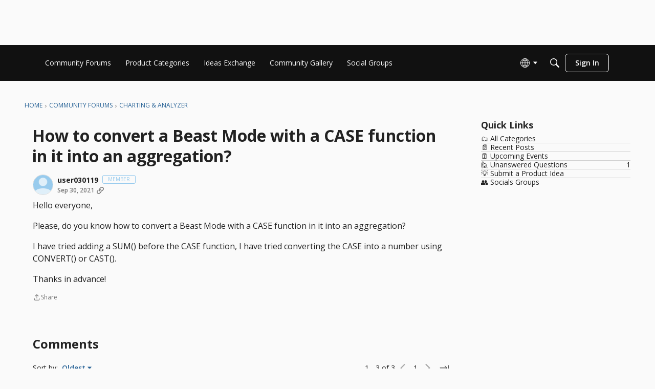

--- FILE ---
content_type: application/x-javascript
request_url: https://community-forums.domo.com/dist/v2/layouts/chunks/AiFAB.CwEp6pRi.min.js
body_size: 17261
content:
import{r as j,j as s,p as en,A as tn,q as Ye,l as se,i as f,k as _n,R as In,a as Dn}from"../vendor/vendor/react-core.BgLhaSja.min.js";import{f7 as wn,f as ge,f8 as Rn,f9 as vn,aH as Nn,aj as T,ak as P,a1 as pt,a_ as Ln,t as w,as as ye,a9 as Ae,aY as nn,I as J,dN as We,aM as ot,aO as Mn,a4 as Ge,fa as On,cY as kn,ad as ze,ae as Pn,W as jn,X as Fn,cm as Bn,i as zt,cw as sn,d3 as mt,a8 as Un,aa as zn,ab as Hn,cd as Wn,bk as Gn,bl as Yn,O as Vn,Q as qn,aq as $n,ar as Xn,ag as Ht,at as Kn,a3 as on,av as Zn,bq as Wt,dw as Qn}from"../entries/layouts.BkZoasaZ.min.js";import{d as Jn}from"./vendor/lodash.CM-NTfHi.min.js";function es(){const n=wn(null),[t,a]=j.useState(0),[o,r]=j.useState(!1),u=j.useRef({width:0,height:0,isAnimating:!1}),h=j.useCallback(m=>{if(n.current){const{offsetWidth:x,offsetHeight:d}=n.current;u.current={width:x,height:d,isAnimating:!0},r(!0),a(y=>y+1)}m()},[]);return j.useLayoutEffect(()=>{var m,x;if(n.current&&o){const d=n.current,y=u.current;if(y.isAnimating){const L={width:getComputedStyle(d).width,height:getComputedStyle(d).height,maxWidth:getComputedStyle(d).maxWidth,minWidth:getComputedStyle(d).minWidth};d.style.width=`${y.width}px`,d.style.height=`${y.height}px`,d.style.overflow="hidden";const S=d.cloneNode(!0);S.style.position="absolute",S.style.visibility="hidden",S.style.pointerEvents="none";for(const[_,V]of Object.entries(L))S.style[_]=V;(m=d.parentElement)==null||m.appendChild(S);const U=S.offsetWidth,G=S.offsetHeight;(x=d.parentElement)==null||x.removeChild(S);const oe=requestAnimationFrame(()=>{d.style.transition="width 300ms ease-in-out, height 300ms ease-in-out",d.style.maxWidth="none",d.style.width=`${U}px`,d.style.height=`${G}px`}),X=()=>{cancelAnimationFrame(oe),d.style.width="",d.style.maxWidth="",d.style.height="",d.style.minWidth="",d.style.overflow="",d.style.transition="",d.removeEventListener("transitionend",X),u.current.isAnimating=!1,r(!1)};return d.addEventListener("transitionend",X),()=>{X()}}}},[t,o]),{runWithTransition:h,measureRef:n}}const{entries:an,setPrototypeOf:Gt,isFrozen:ts,getPrototypeOf:ns,getOwnPropertyDescriptor:ss}=Object;let{freeze:F,seal:W,create:rn}=Object,{apply:dt,construct:ft}=typeof Reflect<"u"&&Reflect;F||(F=function(t){return t});W||(W=function(t){return t});dt||(dt=function(t,a,o){return t.apply(a,o)});ft||(ft=function(t,a){return new t(...a)});const Be=B(Array.prototype.forEach),os=B(Array.prototype.lastIndexOf),Yt=B(Array.prototype.pop),Ie=B(Array.prototype.push),as=B(Array.prototype.splice),He=B(String.prototype.toLowerCase),at=B(String.prototype.toString),Vt=B(String.prototype.match),De=B(String.prototype.replace),is=B(String.prototype.indexOf),rs=B(String.prototype.trim),Y=B(Object.prototype.hasOwnProperty),k=B(RegExp.prototype.test),we=ls(TypeError);function B(n){return function(t){for(var a=arguments.length,o=new Array(a>1?a-1:0),r=1;r<a;r++)o[r-1]=arguments[r];return dt(n,t,o)}}function ls(n){return function(){for(var t=arguments.length,a=new Array(t),o=0;o<t;o++)a[o]=arguments[o];return ft(n,a)}}function p(n,t){let a=arguments.length>2&&arguments[2]!==void 0?arguments[2]:He;Gt&&Gt(n,null);let o=t.length;for(;o--;){let r=t[o];if(typeof r=="string"){const u=a(r);u!==r&&(ts(t)||(t[o]=u),r=u)}n[r]=!0}return n}function cs(n){for(let t=0;t<n.length;t++)Y(n,t)||(n[t]=null);return n}function ne(n){const t=rn(null);for(const[a,o]of an(n))Y(n,a)&&(Array.isArray(o)?t[a]=cs(o):o&&typeof o=="object"&&o.constructor===Object?t[a]=ne(o):t[a]=o);return t}function Re(n,t){for(;n!==null;){const o=ss(n,t);if(o){if(o.get)return B(o.get);if(typeof o.value=="function")return B(o.value)}n=ns(n)}function a(){return null}return a}const qt=F(["a","abbr","acronym","address","area","article","aside","audio","b","bdi","bdo","big","blink","blockquote","body","br","button","canvas","caption","center","cite","code","col","colgroup","content","data","datalist","dd","decorator","del","details","dfn","dialog","dir","div","dl","dt","element","em","fieldset","figcaption","figure","font","footer","form","h1","h2","h3","h4","h5","h6","head","header","hgroup","hr","html","i","img","input","ins","kbd","label","legend","li","main","map","mark","marquee","menu","menuitem","meter","nav","nobr","ol","optgroup","option","output","p","picture","pre","progress","q","rp","rt","ruby","s","samp","section","select","shadow","small","source","spacer","span","strike","strong","style","sub","summary","sup","table","tbody","td","template","textarea","tfoot","th","thead","time","tr","track","tt","u","ul","var","video","wbr"]),it=F(["svg","a","altglyph","altglyphdef","altglyphitem","animatecolor","animatemotion","animatetransform","circle","clippath","defs","desc","ellipse","filter","font","g","glyph","glyphref","hkern","image","line","lineargradient","marker","mask","metadata","mpath","path","pattern","polygon","polyline","radialgradient","rect","stop","style","switch","symbol","text","textpath","title","tref","tspan","view","vkern"]),rt=F(["feBlend","feColorMatrix","feComponentTransfer","feComposite","feConvolveMatrix","feDiffuseLighting","feDisplacementMap","feDistantLight","feDropShadow","feFlood","feFuncA","feFuncB","feFuncG","feFuncR","feGaussianBlur","feImage","feMerge","feMergeNode","feMorphology","feOffset","fePointLight","feSpecularLighting","feSpotLight","feTile","feTurbulence"]),us=F(["animate","color-profile","cursor","discard","font-face","font-face-format","font-face-name","font-face-src","font-face-uri","foreignobject","hatch","hatchpath","mesh","meshgradient","meshpatch","meshrow","missing-glyph","script","set","solidcolor","unknown","use"]),lt=F(["math","menclose","merror","mfenced","mfrac","mglyph","mi","mlabeledtr","mmultiscripts","mn","mo","mover","mpadded","mphantom","mroot","mrow","ms","mspace","msqrt","mstyle","msub","msup","msubsup","mtable","mtd","mtext","mtr","munder","munderover","mprescripts"]),ms=F(["maction","maligngroup","malignmark","mlongdiv","mscarries","mscarry","msgroup","mstack","msline","msrow","semantics","annotation","annotation-xml","mprescripts","none"]),$t=F(["#text"]),Xt=F(["accept","action","align","alt","autocapitalize","autocomplete","autopictureinpicture","autoplay","background","bgcolor","border","capture","cellpadding","cellspacing","checked","cite","class","clear","color","cols","colspan","controls","controlslist","coords","crossorigin","datetime","decoding","default","dir","disabled","disablepictureinpicture","disableremoteplayback","download","draggable","enctype","enterkeyhint","face","for","headers","height","hidden","high","href","hreflang","id","inputmode","integrity","ismap","kind","label","lang","list","loading","loop","low","max","maxlength","media","method","min","minlength","multiple","muted","name","nonce","noshade","novalidate","nowrap","open","optimum","pattern","placeholder","playsinline","popover","popovertarget","popovertargetaction","poster","preload","pubdate","radiogroup","readonly","rel","required","rev","reversed","role","rows","rowspan","spellcheck","scope","selected","shape","size","sizes","span","srclang","start","src","srcset","step","style","summary","tabindex","title","translate","type","usemap","valign","value","width","wrap","xmlns","slot"]),ct=F(["accent-height","accumulate","additive","alignment-baseline","amplitude","ascent","attributename","attributetype","azimuth","basefrequency","baseline-shift","begin","bias","by","class","clip","clippathunits","clip-path","clip-rule","color","color-interpolation","color-interpolation-filters","color-profile","color-rendering","cx","cy","d","dx","dy","diffuseconstant","direction","display","divisor","dur","edgemode","elevation","end","exponent","fill","fill-opacity","fill-rule","filter","filterunits","flood-color","flood-opacity","font-family","font-size","font-size-adjust","font-stretch","font-style","font-variant","font-weight","fx","fy","g1","g2","glyph-name","glyphref","gradientunits","gradienttransform","height","href","id","image-rendering","in","in2","intercept","k","k1","k2","k3","k4","kerning","keypoints","keysplines","keytimes","lang","lengthadjust","letter-spacing","kernelmatrix","kernelunitlength","lighting-color","local","marker-end","marker-mid","marker-start","markerheight","markerunits","markerwidth","maskcontentunits","maskunits","max","mask","media","method","mode","min","name","numoctaves","offset","operator","opacity","order","orient","orientation","origin","overflow","paint-order","path","pathlength","patterncontentunits","patterntransform","patternunits","points","preservealpha","preserveaspectratio","primitiveunits","r","rx","ry","radius","refx","refy","repeatcount","repeatdur","restart","result","rotate","scale","seed","shape-rendering","slope","specularconstant","specularexponent","spreadmethod","startoffset","stddeviation","stitchtiles","stop-color","stop-opacity","stroke-dasharray","stroke-dashoffset","stroke-linecap","stroke-linejoin","stroke-miterlimit","stroke-opacity","stroke","stroke-width","style","surfacescale","systemlanguage","tabindex","tablevalues","targetx","targety","transform","transform-origin","text-anchor","text-decoration","text-rendering","textlength","type","u1","u2","unicode","values","viewbox","visibility","version","vert-adv-y","vert-origin-x","vert-origin-y","width","word-spacing","wrap","writing-mode","xchannelselector","ychannelselector","x","x1","x2","xmlns","y","y1","y2","z","zoomandpan"]),Kt=F(["accent","accentunder","align","bevelled","close","columnsalign","columnlines","columnspan","denomalign","depth","dir","display","displaystyle","encoding","fence","frame","height","href","id","largeop","length","linethickness","lspace","lquote","mathbackground","mathcolor","mathsize","mathvariant","maxsize","minsize","movablelimits","notation","numalign","open","rowalign","rowlines","rowspacing","rowspan","rspace","rquote","scriptlevel","scriptminsize","scriptsizemultiplier","selection","separator","separators","stretchy","subscriptshift","supscriptshift","symmetric","voffset","width","xmlns"]),Ue=F(["xlink:href","xml:id","xlink:title","xml:space","xmlns:xlink"]),ds=W(/\{\{[\w\W]*|[\w\W]*\}\}/gm),fs=W(/<%[\w\W]*|[\w\W]*%>/gm),ps=W(/\$\{[\w\W]*/gm),gs=W(/^data-[\-\w.\u00B7-\uFFFF]+$/),hs=W(/^aria-[\-\w]+$/),ln=W(/^(?:(?:(?:f|ht)tps?|mailto|tel|callto|sms|cid|xmpp):|[^a-z]|[a-z+.\-]+(?:[^a-z+.\-:]|$))/i),ys=W(/^(?:\w+script|data):/i),As=W(/[\u0000-\u0020\u00A0\u1680\u180E\u2000-\u2029\u205F\u3000]/g),cn=W(/^html$/i),Ts=W(/^[a-z][.\w]*(-[.\w]+)+$/i);var Zt=Object.freeze({__proto__:null,ARIA_ATTR:hs,ATTR_WHITESPACE:As,CUSTOM_ELEMENT:Ts,DATA_ATTR:gs,DOCTYPE_NAME:cn,ERB_EXPR:fs,IS_ALLOWED_URI:ln,IS_SCRIPT_OR_DATA:ys,MUSTACHE_EXPR:ds,TMPLIT_EXPR:ps});const ve={element:1,text:3,progressingInstruction:7,comment:8,document:9},xs=function(){return typeof window>"u"?null:window},bs=function(t,a){if(typeof t!="object"||typeof t.createPolicy!="function")return null;let o=null;const r="data-tt-policy-suffix";a&&a.hasAttribute(r)&&(o=a.getAttribute(r));const u="dompurify"+(o?"#"+o:"");try{return t.createPolicy(u,{createHTML(h){return h},createScriptURL(h){return h}})}catch{return console.warn("TrustedTypes policy "+u+" could not be created."),null}},Qt=function(){return{afterSanitizeAttributes:[],afterSanitizeElements:[],afterSanitizeShadowDOM:[],beforeSanitizeAttributes:[],beforeSanitizeElements:[],beforeSanitizeShadowDOM:[],uponSanitizeAttribute:[],uponSanitizeElement:[],uponSanitizeShadowNode:[]}};function un(){let n=arguments.length>0&&arguments[0]!==void 0?arguments[0]:xs();const t=c=>un(c);if(t.version="3.2.4",t.removed=[],!n||!n.document||n.document.nodeType!==ve.document||!n.Element)return t.isSupported=!1,t;let{document:a}=n;const o=a,r=o.currentScript,{DocumentFragment:u,HTMLTemplateElement:h,Node:m,Element:x,NodeFilter:d,NamedNodeMap:y=n.NamedNodeMap||n.MozNamedAttrMap,HTMLFormElement:L,DOMParser:S,trustedTypes:U}=n,G=x.prototype,oe=Re(G,"cloneNode"),X=Re(G,"remove"),_=Re(G,"nextSibling"),V=Re(G,"childNodes"),R=Re(G,"parentNode");if(typeof h=="function"){const c=a.createElement("template");c.content&&c.content.ownerDocument&&(a=c.content.ownerDocument)}let C,ee="";const{implementation:ae,createNodeIterator:g,createDocumentFragment:H,getElementsByTagName:ie}=a,{importNode:re}=o;let E=Qt();t.isSupported=typeof an=="function"&&typeof R=="function"&&ae&&ae.createHTMLDocument!==void 0;const{MUSTACHE_EXPR:xe,ERB_EXPR:be,TMPLIT_EXPR:le,DATA_ATTR:K,ARIA_ATTR:pn,IS_SCRIPT_OR_DATA:gn,ATTR_WHITESPACE:ht,CUSTOM_ELEMENT:hn}=Zt;let{IS_ALLOWED_URI:yt}=Zt,I=null;const At=p({},[...qt,...it,...rt,...lt,...$t]);let v=null;const Tt=p({},[...Xt,...ct,...Kt,...Ue]);let b=Object.seal(rn(null,{tagNameCheck:{writable:!0,configurable:!1,enumerable:!0,value:null},attributeNameCheck:{writable:!0,configurable:!1,enumerable:!0,value:null},allowCustomizedBuiltInElements:{writable:!0,configurable:!1,enumerable:!0,value:!1}})),Ce=null,qe=null,xt=!0,$e=!0,bt=!1,Ct=!0,ce=!1,Xe=!0,te=!1,Ke=!1,Ze=!1,ue=!1,Le=!1,Me=!1,Et=!0,St=!1;const yn="user-content-";let Qe=!0,Ee=!1,me={},de=null;const _t=p({},["annotation-xml","audio","colgroup","desc","foreignobject","head","iframe","math","mi","mn","mo","ms","mtext","noembed","noframes","noscript","plaintext","script","style","svg","template","thead","title","video","xmp"]);let It=null;const Dt=p({},["audio","video","img","source","image","track"]);let Je=null;const wt=p({},["alt","class","for","id","label","name","pattern","placeholder","role","summary","title","value","style","xmlns"]),Oe="http://www.w3.org/1998/Math/MathML",ke="http://www.w3.org/2000/svg",Z="http://www.w3.org/1999/xhtml";let fe=Z,et=!1,tt=null;const An=p({},[Oe,ke,Z],at);let Pe=p({},["mi","mo","mn","ms","mtext"]),je=p({},["annotation-xml"]);const Tn=p({},["title","style","font","a","script"]);let Se=null;const xn=["application/xhtml+xml","text/html"],bn="text/html";let D=null,pe=null;const Cn=a.createElement("form"),Rt=function(e){return e instanceof RegExp||e instanceof Function},nt=function(){let e=arguments.length>0&&arguments[0]!==void 0?arguments[0]:{};if(!(pe&&pe===e)){if((!e||typeof e!="object")&&(e={}),e=ne(e),Se=xn.indexOf(e.PARSER_MEDIA_TYPE)===-1?bn:e.PARSER_MEDIA_TYPE,D=Se==="application/xhtml+xml"?at:He,I=Y(e,"ALLOWED_TAGS")?p({},e.ALLOWED_TAGS,D):At,v=Y(e,"ALLOWED_ATTR")?p({},e.ALLOWED_ATTR,D):Tt,tt=Y(e,"ALLOWED_NAMESPACES")?p({},e.ALLOWED_NAMESPACES,at):An,Je=Y(e,"ADD_URI_SAFE_ATTR")?p(ne(wt),e.ADD_URI_SAFE_ATTR,D):wt,It=Y(e,"ADD_DATA_URI_TAGS")?p(ne(Dt),e.ADD_DATA_URI_TAGS,D):Dt,de=Y(e,"FORBID_CONTENTS")?p({},e.FORBID_CONTENTS,D):_t,Ce=Y(e,"FORBID_TAGS")?p({},e.FORBID_TAGS,D):{},qe=Y(e,"FORBID_ATTR")?p({},e.FORBID_ATTR,D):{},me=Y(e,"USE_PROFILES")?e.USE_PROFILES:!1,xt=e.ALLOW_ARIA_ATTR!==!1,$e=e.ALLOW_DATA_ATTR!==!1,bt=e.ALLOW_UNKNOWN_PROTOCOLS||!1,Ct=e.ALLOW_SELF_CLOSE_IN_ATTR!==!1,ce=e.SAFE_FOR_TEMPLATES||!1,Xe=e.SAFE_FOR_XML!==!1,te=e.WHOLE_DOCUMENT||!1,ue=e.RETURN_DOM||!1,Le=e.RETURN_DOM_FRAGMENT||!1,Me=e.RETURN_TRUSTED_TYPE||!1,Ze=e.FORCE_BODY||!1,Et=e.SANITIZE_DOM!==!1,St=e.SANITIZE_NAMED_PROPS||!1,Qe=e.KEEP_CONTENT!==!1,Ee=e.IN_PLACE||!1,yt=e.ALLOWED_URI_REGEXP||ln,fe=e.NAMESPACE||Z,Pe=e.MATHML_TEXT_INTEGRATION_POINTS||Pe,je=e.HTML_INTEGRATION_POINTS||je,b=e.CUSTOM_ELEMENT_HANDLING||{},e.CUSTOM_ELEMENT_HANDLING&&Rt(e.CUSTOM_ELEMENT_HANDLING.tagNameCheck)&&(b.tagNameCheck=e.CUSTOM_ELEMENT_HANDLING.tagNameCheck),e.CUSTOM_ELEMENT_HANDLING&&Rt(e.CUSTOM_ELEMENT_HANDLING.attributeNameCheck)&&(b.attributeNameCheck=e.CUSTOM_ELEMENT_HANDLING.attributeNameCheck),e.CUSTOM_ELEMENT_HANDLING&&typeof e.CUSTOM_ELEMENT_HANDLING.allowCustomizedBuiltInElements=="boolean"&&(b.allowCustomizedBuiltInElements=e.CUSTOM_ELEMENT_HANDLING.allowCustomizedBuiltInElements),ce&&($e=!1),Le&&(ue=!0),me&&(I=p({},$t),v=[],me.html===!0&&(p(I,qt),p(v,Xt)),me.svg===!0&&(p(I,it),p(v,ct),p(v,Ue)),me.svgFilters===!0&&(p(I,rt),p(v,ct),p(v,Ue)),me.mathMl===!0&&(p(I,lt),p(v,Kt),p(v,Ue))),e.ADD_TAGS&&(I===At&&(I=ne(I)),p(I,e.ADD_TAGS,D)),e.ADD_ATTR&&(v===Tt&&(v=ne(v)),p(v,e.ADD_ATTR,D)),e.ADD_URI_SAFE_ATTR&&p(Je,e.ADD_URI_SAFE_ATTR,D),e.FORBID_CONTENTS&&(de===_t&&(de=ne(de)),p(de,e.FORBID_CONTENTS,D)),Qe&&(I["#text"]=!0),te&&p(I,["html","head","body"]),I.table&&(p(I,["tbody"]),delete Ce.tbody),e.TRUSTED_TYPES_POLICY){if(typeof e.TRUSTED_TYPES_POLICY.createHTML!="function")throw we('TRUSTED_TYPES_POLICY configuration option must provide a "createHTML" hook.');if(typeof e.TRUSTED_TYPES_POLICY.createScriptURL!="function")throw we('TRUSTED_TYPES_POLICY configuration option must provide a "createScriptURL" hook.');C=e.TRUSTED_TYPES_POLICY,ee=C.createHTML("")}else C===void 0&&(C=bs(U,r)),C!==null&&typeof ee=="string"&&(ee=C.createHTML(""));F&&F(e),pe=e}},vt=p({},[...it,...rt,...us]),Nt=p({},[...lt,...ms]),En=function(e){let i=R(e);(!i||!i.tagName)&&(i={namespaceURI:fe,tagName:"template"});const l=He(e.tagName),A=He(i.tagName);return tt[e.namespaceURI]?e.namespaceURI===ke?i.namespaceURI===Z?l==="svg":i.namespaceURI===Oe?l==="svg"&&(A==="annotation-xml"||Pe[A]):!!vt[l]:e.namespaceURI===Oe?i.namespaceURI===Z?l==="math":i.namespaceURI===ke?l==="math"&&je[A]:!!Nt[l]:e.namespaceURI===Z?i.namespaceURI===ke&&!je[A]||i.namespaceURI===Oe&&!Pe[A]?!1:!Nt[l]&&(Tn[l]||!vt[l]):!!(Se==="application/xhtml+xml"&&tt[e.namespaceURI]):!1},q=function(e){Ie(t.removed,{element:e});try{R(e).removeChild(e)}catch{X(e)}},Fe=function(e,i){try{Ie(t.removed,{attribute:i.getAttributeNode(e),from:i})}catch{Ie(t.removed,{attribute:null,from:i})}if(i.removeAttribute(e),e==="is")if(ue||Le)try{q(i)}catch{}else try{i.setAttribute(e,"")}catch{}},Lt=function(e){let i=null,l=null;if(Ze)e="<remove></remove>"+e;else{const N=Vt(e,/^[\r\n\t ]+/);l=N&&N[0]}Se==="application/xhtml+xml"&&fe===Z&&(e='<html xmlns="http://www.w3.org/1999/xhtml"><head></head><body>'+e+"</body></html>");const A=C?C.createHTML(e):e;if(fe===Z)try{i=new S().parseFromString(A,Se)}catch{}if(!i||!i.documentElement){i=ae.createDocument(fe,"template",null);try{i.documentElement.innerHTML=et?ee:A}catch{}}const M=i.body||i.documentElement;return e&&l&&M.insertBefore(a.createTextNode(l),M.childNodes[0]||null),fe===Z?ie.call(i,te?"html":"body")[0]:te?i.documentElement:M},Mt=function(e){return g.call(e.ownerDocument||e,e,d.SHOW_ELEMENT|d.SHOW_COMMENT|d.SHOW_TEXT|d.SHOW_PROCESSING_INSTRUCTION|d.SHOW_CDATA_SECTION,null)},st=function(e){return e instanceof L&&(typeof e.nodeName!="string"||typeof e.textContent!="string"||typeof e.removeChild!="function"||!(e.attributes instanceof y)||typeof e.removeAttribute!="function"||typeof e.setAttribute!="function"||typeof e.namespaceURI!="string"||typeof e.insertBefore!="function"||typeof e.hasChildNodes!="function")},Ot=function(e){return typeof m=="function"&&e instanceof m};function Q(c,e,i){Be(c,l=>{l.call(t,e,i,pe)})}const kt=function(e){let i=null;if(Q(E.beforeSanitizeElements,e,null),st(e))return q(e),!0;const l=D(e.nodeName);if(Q(E.uponSanitizeElement,e,{tagName:l,allowedTags:I}),e.hasChildNodes()&&!Ot(e.firstElementChild)&&k(/<[/\w]/g,e.innerHTML)&&k(/<[/\w]/g,e.textContent)||e.nodeType===ve.progressingInstruction||Xe&&e.nodeType===ve.comment&&k(/<[/\w]/g,e.data))return q(e),!0;if(!I[l]||Ce[l]){if(!Ce[l]&&jt(l)&&(b.tagNameCheck instanceof RegExp&&k(b.tagNameCheck,l)||b.tagNameCheck instanceof Function&&b.tagNameCheck(l)))return!1;if(Qe&&!de[l]){const A=R(e)||e.parentNode,M=V(e)||e.childNodes;if(M&&A){const N=M.length;for(let z=N-1;z>=0;--z){const $=oe(M[z],!0);$.__removalCount=(e.__removalCount||0)+1,A.insertBefore($,_(e))}}}return q(e),!0}return e instanceof x&&!En(e)||(l==="noscript"||l==="noembed"||l==="noframes")&&k(/<\/no(script|embed|frames)/i,e.innerHTML)?(q(e),!0):(ce&&e.nodeType===ve.text&&(i=e.textContent,Be([xe,be,le],A=>{i=De(i,A," ")}),e.textContent!==i&&(Ie(t.removed,{element:e.cloneNode()}),e.textContent=i)),Q(E.afterSanitizeElements,e,null),!1)},Pt=function(e,i,l){if(Et&&(i==="id"||i==="name")&&(l in a||l in Cn))return!1;if(!($e&&!qe[i]&&k(K,i))){if(!(xt&&k(pn,i))){if(!v[i]||qe[i]){if(!(jt(e)&&(b.tagNameCheck instanceof RegExp&&k(b.tagNameCheck,e)||b.tagNameCheck instanceof Function&&b.tagNameCheck(e))&&(b.attributeNameCheck instanceof RegExp&&k(b.attributeNameCheck,i)||b.attributeNameCheck instanceof Function&&b.attributeNameCheck(i))||i==="is"&&b.allowCustomizedBuiltInElements&&(b.tagNameCheck instanceof RegExp&&k(b.tagNameCheck,l)||b.tagNameCheck instanceof Function&&b.tagNameCheck(l))))return!1}else if(!Je[i]){if(!k(yt,De(l,ht,""))){if(!((i==="src"||i==="xlink:href"||i==="href")&&e!=="script"&&is(l,"data:")===0&&It[e])){if(!(bt&&!k(gn,De(l,ht,"")))){if(l)return!1}}}}}}return!0},jt=function(e){return e!=="annotation-xml"&&Vt(e,hn)},Ft=function(e){Q(E.beforeSanitizeAttributes,e,null);const{attributes:i}=e;if(!i||st(e))return;const l={attrName:"",attrValue:"",keepAttr:!0,allowedAttributes:v,forceKeepAttr:void 0};let A=i.length;for(;A--;){const M=i[A],{name:N,namespaceURI:z,value:$}=M,_e=D(N);let O=N==="value"?$:rs($);if(l.attrName=_e,l.attrValue=O,l.keepAttr=!0,l.forceKeepAttr=void 0,Q(E.uponSanitizeAttribute,e,l),O=l.attrValue,St&&(_e==="id"||_e==="name")&&(Fe(N,e),O=yn+O),Xe&&k(/((--!?|])>)|<\/(style|title)/i,O)){Fe(N,e);continue}if(l.forceKeepAttr||(Fe(N,e),!l.keepAttr))continue;if(!Ct&&k(/\/>/i,O)){Fe(N,e);continue}ce&&Be([xe,be,le],Ut=>{O=De(O,Ut," ")});const Bt=D(e.nodeName);if(Pt(Bt,_e,O)){if(C&&typeof U=="object"&&typeof U.getAttributeType=="function"&&!z)switch(U.getAttributeType(Bt,_e)){case"TrustedHTML":{O=C.createHTML(O);break}case"TrustedScriptURL":{O=C.createScriptURL(O);break}}try{z?e.setAttributeNS(z,N,O):e.setAttribute(N,O),st(e)?q(e):Yt(t.removed)}catch{}}}Q(E.afterSanitizeAttributes,e,null)},Sn=function c(e){let i=null;const l=Mt(e);for(Q(E.beforeSanitizeShadowDOM,e,null);i=l.nextNode();)Q(E.uponSanitizeShadowNode,i,null),kt(i),Ft(i),i.content instanceof u&&c(i.content);Q(E.afterSanitizeShadowDOM,e,null)};return t.sanitize=function(c){let e=arguments.length>1&&arguments[1]!==void 0?arguments[1]:{},i=null,l=null,A=null,M=null;if(et=!c,et&&(c="<!-->"),typeof c!="string"&&!Ot(c))if(typeof c.toString=="function"){if(c=c.toString(),typeof c!="string")throw we("dirty is not a string, aborting")}else throw we("toString is not a function");if(!t.isSupported)return c;if(Ke||nt(e),t.removed=[],typeof c=="string"&&(Ee=!1),Ee){if(c.nodeName){const $=D(c.nodeName);if(!I[$]||Ce[$])throw we("root node is forbidden and cannot be sanitized in-place")}}else if(c instanceof m)i=Lt("<!---->"),l=i.ownerDocument.importNode(c,!0),l.nodeType===ve.element&&l.nodeName==="BODY"||l.nodeName==="HTML"?i=l:i.appendChild(l);else{if(!ue&&!ce&&!te&&c.indexOf("<")===-1)return C&&Me?C.createHTML(c):c;if(i=Lt(c),!i)return ue?null:Me?ee:""}i&&Ze&&q(i.firstChild);const N=Mt(Ee?c:i);for(;A=N.nextNode();)kt(A),Ft(A),A.content instanceof u&&Sn(A.content);if(Ee)return c;if(ue){if(Le)for(M=H.call(i.ownerDocument);i.firstChild;)M.appendChild(i.firstChild);else M=i;return(v.shadowroot||v.shadowrootmode)&&(M=re.call(o,M,!0)),M}let z=te?i.outerHTML:i.innerHTML;return te&&I["!doctype"]&&i.ownerDocument&&i.ownerDocument.doctype&&i.ownerDocument.doctype.name&&k(cn,i.ownerDocument.doctype.name)&&(z="<!DOCTYPE "+i.ownerDocument.doctype.name+`>
`+z),ce&&Be([xe,be,le],$=>{z=De(z,$," ")}),C&&Me?C.createHTML(z):z},t.setConfig=function(){let c=arguments.length>0&&arguments[0]!==void 0?arguments[0]:{};nt(c),Ke=!0},t.clearConfig=function(){pe=null,Ke=!1},t.isValidAttribute=function(c,e,i){pe||nt({});const l=D(c),A=D(e);return Pt(l,A,i)},t.addHook=function(c,e){typeof e=="function"&&Ie(E[c],e)},t.removeHook=function(c,e){if(e!==void 0){const i=os(E[c],e);return i===-1?void 0:as(E[c],i,1)[0]}return Yt(E[c])},t.removeHooks=function(c){E[c]=[]},t.removeAllHooks=function(){E=Qt()},t}var Cs=un();const he="/ai-conversations",mn={getConversations:async(n={})=>(await ge.get(he,{params:n})).data,getConversation:async n=>{const{conversationID:t}=n;return(await ge.get(`${he}/${t}`,{params:n})).data},postNewConversation:async n=>(await ge.post(he,n)).data,postConversationReply:async n=>{const{conversationID:t,...a}=n;return(await ge.post(`${he}/${t}/reply`,a)).data},putMessageReaction:async n=>{const{conversationID:t,...a}=n;return(await ge.put(`${he}/${t}/react`,a)).data},postAskCommunity:async n=>{const{conversationID:t,...a}=n;return(await ge.post(`${he}/${t}/ask-community`,a)).data}},dn=j.createContext({api:mn});function Te(){return j.useContext(dn).api}function Es({api:n=mn,children:t}){return s.jsx(dn.Provider,{value:{api:n},children:t})}function Ss(){const{postNewConversation:n}=Te();return Ye({mutationKey:["postNewAiConversation"],mutationFn:async a=>await n(a)}).mutateAsync}function _s(n,t=!0){const{getConversation:a}=Te(),o=tn();return{query:en({queryKey:["getAiConversation",n,n.conversationID],queryFn:async()=>await a(n),keepPreviousData:!0,enabled:t}),invalidate:async function(){await o.invalidateQueries({queryKey:["getAiConversation",n,n.conversationID]})}}}function Is(n,t=!0){const{getConversations:a}=Te();return en({queryKey:["getAiConversations",n],queryFn:async()=>await a(n),keepPreviousData:!1,enabled:t})}function Ds(){const{postConversationReply:n}=Te();return Ye({mutationKey:["postReply"],mutationFn:async a=>await n(a)})}function ws(){const{putMessageReaction:n}=Te();return Ye({mutationKey:["trackKeyword"],mutationFn:async a=>await n(a)}).mutateAsync}function Rs(){const{postAskCommunity:n}=Te();return Ye({mutationKey:["askCommunity"],mutationFn:async a=>await n(a)})}function vs(){const n=Rs();return{handleAskCommunity:async a=>{const o=await n.mutateAsync({conversationID:a});if(o)try{const r=await Rn.post({recordType:vn.DISCUSSION,attributes:{body:o.body,format:o.format,draftType:"discussion",draftMeta:{name:o.name,pinLocation:"none",pinned:!1,categoryID:o.categoryID,postTypeID:o.postType},lastSaved:new Date().toISOString()},parentRecordID:o.categoryID,parentRecordType:"category"});window.location.href=Nn(`/post/editdiscussion/0/${r.draftID}`)}catch(r){throw console.error("DraftsApi.post error",r),r}},isLoading:n.isLoading,isSuccess:n.isSuccess,isError:n.isError,isLoadingOrSuccess:n.isLoading||n.isSuccess}}const Ns=_n`
0%, 100% { transform: scale(1); opacity: 0.4;}
25% { transform: scale(1.5); opacity: 0.8;}
`,Ls=()=>{const n=T(),t=f({display:"flex",alignItems:"center",gap:4},"label:DotLoader-root"),a=f({"--size":"8px",display:"inline-flex"},"label:DotLoader-loader"),o=f({display:"inline-flex",width:"var(--size)",height:"var(--size)",aspectRatio:"1",backgroundColor:P.colorOut(n.mixBgAndFg(.6)),opacity:.4,borderRadius:"50%",marginRight:"calc(var(--size) /2)",animation:`${Ns} 3s linear infinite forwards`,"&:nth-of-type(1)":{animationDelay:"1s"},"&:nth-of-type(2)":{animationDelay:"2s"},"&:nth-of-type(3)":{animationDelay:"3s"}},"label:DotLoader-dot");return{root:t,loader:a,dot:o}};function Jt(n){const{message:t,className:a}=n,o=Ls();return s.jsxs("div",{className:se(o.root,a),children:[s.jsxs("span",{className:o.loader,children:[s.jsx("span",{className:o.dot}),s.jsx("span",{className:o.dot}),s.jsx("span",{className:o.dot})]}),t]})}const Ms=pt(()=>({layout:f({display:"grid",gap:4,alignItems:"center",margin:"8px 0px",position:"relative",gridTemplateColumns:"auto 40px",borderRadius:6,border:We(),background:"white","&:not(:disabled)":{"&:active, &:hover, &:focus, &.focus-visible, &:focus-within":{borderColor:P.colorOut(T().mainColors.primary)}}},"label:ChatInputGeneric-layout"),inputWrapper:f({"& > span:first-of-type":{margin:0}},"label:ChatInputGeneric-inputWrapper"),input:f({borderColor:"transparent","&:not(:disabled)":{"&:active, &:hover, &:focus, &.focus-visible, &:focus-within":{borderColor:"transparent"}}},"label:ChatInputGeneric-input"),submit:f({aspectRatio:"1/1"},"label:ChatInputGeneric-submit")}));function Os(n){const{onSubmit:t,isLoading:a}=n,o=Ms(),[r,u]=In.useState("");function h(m){t(m),u("")}return s.jsxs("div",{className:o.layout,children:[s.jsx(Ln,{className:o.inputWrapper,inputProps:{multiline:!0,disabled:a,value:r,inputRef:n.inputRef,placeholder:n.placeholder??w("Ask me anything..."),onChange:m=>u(m.target.value),onKeyPress:m=>{m.key==="Enter"&&!m.shiftKey&&(m.preventDefault(),m.stopPropagation(),m.nativeEvent.stopImmediatePropagation(),a||h(r))}},multiLineProps:{overflow:"scroll",rows:4,maxRows:100,className:o.input}}),s.jsx(ye,{buttonType:Ae.ICON,className:o.submit,onClick:()=>h(r),disabled:a,name:w("Send"),children:a?s.jsx(nn,{}):s.jsx(J,{icon:"send"})})]})}const Ve=pt(()=>{const n=f({height:"60vh",display:"flex",flexDirection:"column",overflow:"hidden"},"label:AiChatInterface-styles-wrapper"),t=f({display:"flex",flexDirection:"column",borderRadius:"3px",marginBottom:"8px",flex:1,overflowY:"auto",padding:"16px",height:"100%","& *":{overflowAnchor:"none"},"#scrollAnchor":{overflowAnchor:"auto",height:"1px",padding:"1px"}},"label:AiChatInterface-styles-outerContainer"),a=f({background:P.colorOut(T().mainColors.primary.fade(.1))},"label:AiChatInterface-styles-frameBody"),o=f({margin:"10px 0",maxWidth:"85%",minWidth:"40%",padding:"10px",borderRadius:"20px",border:We(),"&.noBorder":{border:"none"}},"label:AiChatInterface-styles-message"),r=f({alignSelf:"flex-start",background:P.colorOut(T().mainColors.bg),color:P.colorOut(T().mainColors.fg),borderBottomLeftRadius:"5px"},"label:AiChatInterface-styles-messageAssistant"),u=f({background:P.colorOut(T().mainColors.primary.fade(.1)),alignSelf:"flex-end",borderBottomRightRadius:"5px"},"label:AiChatInterface-styles-messageHuman"),h=f({display:"flex",alignItems:"center",marginTop:"5px",gap:"5px",fontSize:ot().font.size,fontWeight:ot().font.weight,marginBottom:"10px"},"label:AiChatInterface-styles-messageMeta"),m=f({width:"20px",height:"20px",borderRadius:"50%"},"label:AiChatInterface-styles-aiAssistantPhoto"),x=f({display:"flex",justifyContent:"flex-start",gap:"5px",marginTop:"10px","& button:focus":{border:"1px solid currentColor"},"& button:hover":{border:"1px solid currentColor"}},"label:AiChatInterface-styles-reactionButtonContainer"),d=f({borderRadius:"5px",color:P.colorOut(T().mainColors.secondary),background:P.colorOut(T().getFgForBg(T().mainColors.secondary)),"&:focus":{color:P.colorOut(T().getFgForBg(T().mainColors.secondary)),background:"transparent"},"&:hover":{color:P.colorOut(T().getFgForBg(T().mainColors.secondary)),background:"transparent"}},"label:AiChatInterface-styles-reactionButtonActive"),y=f({maxHeight:"85vh",lineHeight:"1.5","& a[href]":{...Mn.font({...T().fontSizeAndWeightVars("medium"),color:P.colorOut(T().mainColors.fg),lineHeight:ot().font.lineHeight,textDecoration:"underline"}),"&.footerLink":{fontSize:T().fontSizeAndWeightVars("small").size,lineHeight:"1.15",color:"inherit"}},"& a[href]:hover":{textDecoration:"underline"}},"label:AiChatInterface-styles-links"),L=f({display:"flex",justifyContent:"space-between",flexGrow:1},"label:AiChatInterface-styles-headerSubContainer"),S=f({color:"#000000",border:We({color:"#000000"}),marginLeft:"5px"},"label:AiChatInterface-styles-aiNotice"),U=f({color:"inherit",marginLeft:"auto","& span":{color:"inherit",borderColor:"inherit"}},"label:AiChatInterface-styles-aiNoticeMessage"),G=f({"&&&":{width:"650px"}},"label:AiChatInterface-styles-messageBoxDropdownContents"),oe=f({padding:"1em 0",width:"100%",display:"flex",justifyContent:"space-between",gap:"1em"},"label:AiChatInterface-styles-footerContainer"),X=f({flexShrink:1,fontSize:T().fontSizeAndWeightVars("small").size,"& a.footerLink":{fontSize:T().fontSizeAndWeightVars("small").size}},"label:AiChatInterface-styles-footerMessage"),_=f({flexBasis:"40%",flexGrow:1,flexShrink:0},"label:AiChatInterface-styles-askCommunityButton"),V=f({textAlign:"right",margin:"0 16px",color:P.colorOut(T().messageColors.error.fg),fontSize:T().fontSizeAndWeightVars("small").size},"label:AiChatInterface-styles-errorMessage");return{wrapper:n,outerContainer:t,message:o,messageAssistant:r,messageHuman:u,messageMeta:h,frameBody:a,aiAssistantPhoto:m,reactionButtonContainer:x,reactionButtonActive:d,links:y,headerSubContainer:L,aiNotice:S,aiNoticeMessage:U,messageBoxDropdownContents:G,footerContainer:oe,footerMessage:X,askCommunityButton:_,errorMessage:V}}),gt=pt(()=>{const n=f({display:"flex",flexDirection:"column",marginTop:"-2em"},"label:MessageSources-styles-trayContainer"),t=f({alignSelf:"flex-end",background:"#d8d8d8",borderRadius:"5px",padding:"2px 5px",display:"inline-flex",color:P.colorOut(T().elementaryColors.black)},"label:MessageSources-styles-trayButton"),a=f({border:We(),margin:"0.5em",borderRadius:"5px",padding:"1em",maxHeight:"350px",background:"#fbfcff",overflowY:"auto"},"label:MessageSources-styles-trayContentsContainer"),o=f({margin:"2em",counterReset:"sources-counter"},"label:MessageSources-styles-messageSourcesList"),r=f({listStyleType:"none",marginBottom:"1em",display:"flex","&::before":{content:"counter(sources-counter)",counterIncrement:"sources-counter",marginRight:"0.5em",marginLeft:"-1em",backgroundColor:"rgb(238,238,239)",borderRadius:"50%",display:"inline-flex",alignItems:"center",justifyContent:"center",padding:"1em",height:"1em",width:"1em",fontSize:T().fontSizeAndWeightVars("small").size,color:P.colorOut(T().elementaryColors.black)},"&.largeNumber":{"&::before":{width:"24px",height:"24px",padding:"0"}}},"label:MessageSources-styles-messageSourcesListItem"),u=f({display:"inline-flex",alignItems:"center",gap:"0.5em"},"label:MessageSources-styles-recordTypeTag"),h=f({fontSize:T().fontSizeAndWeightVars("small").size,fontWeight:"100",backgroundColor:"rgb(238,238,239)",borderRadius:"5px",padding:"3px"},"label:MessageSources-styles-titleSourcesNumber");return{trayContainer:n,trayButton:t,trayContentsContainer:a,messageSourcesList:o,messageSourcesListItem:r,recordTypeTag:u,titleSourcesNumber:h}}),ks={discussion:"meta-discussions",question:"meta-questions",idea:"meta-ideas",article:"meta-article"};function Ps(n){const{buttonLabel:t,children:a,className:o}=n,[r,u]=j.useState(!1),h=gt();return s.jsxs("div",{className:se(h.trayContainer,o),children:[s.jsxs(ye,{buttonType:Ae.TEXT,onClick:()=>u(!r),className:h.trayButton,children:[r?s.jsx(On,{}):s.jsx(kn,{}),t]}),r&&s.jsx("div",{className:h.trayContentsContainer,children:a})]})}function js(n){const{sources:t,currentModel:a}=n,o=gt(),r=a==="WATSONXVNRAGBOT"?"?utm_source=ai-assistant&utm_medium=chat&utm_campaign=watsonX":"?utm_source=ai-assistant&utm_medium=chat&utm_campaign=openAI";return s.jsx("ol",{className:o.messageSourcesList,children:t.map((u,h)=>{const m=ks[u.recordType]??"meta-discussions";return s.jsx("li",{className:se(o.messageSourcesListItem,{largeNumber:h>=9}),children:s.jsxs("div",{children:[s.jsx("a",{href:`${u.url}${r}`,children:s.jsx("h4",{children:u.name})}),u.dateUpdated&&s.jsx(s.Fragment,{children:s.jsx(ze,{children:s.jsx(ze,{children:s.jsx(Ge,{source:"Updated <0/>",c0:s.jsx(Pn,{date:new Date(u.dateUpdated)})})})})}),s.jsxs(jn,{tagPreset:Fn.GREYSCALE,className:o.recordTypeTag,children:[s.jsx(J,{icon:m,size:"compact"}),s.jsx(ze,{children:u.recordType})]})]})},u.recordID)})})}function Fs(n){const{message:t,currentModel:a}=n,o=t.references,r=gt();return o?s.jsxs(Ps,{buttonLabel:s.jsx(Ge,{source:"<0/> Sources",c0:o.length}),children:[s.jsxs("h3",{children:[w("Sources")," ",s.jsx("span",{className:r.titleSourcesNumber,children:o.length})]}),s.jsx(js,{sources:o,currentModel:a})]}):null}function ut(n){const{message:t,isAssistant:a,currentModel:o,handleReaction:r,hasBeenLiked:u,hasBeenDisliked:h}=n,m=Ve(),x=Bn(),y=zt("featureFlags.AISuggestions.Enabled",!1)?zt("aiAssistant"):void 0;return s.jsxs("div",{className:se(m.message,a?m.messageAssistant:m.messageHuman),children:[s.jsx("span",{className:m.messageMeta,children:a?s.jsxs(s.Fragment,{children:[y!=null&&y.photoUrl?s.jsx("img",{src:y.photoUrl,className:m.aiAssistantPhoto}):s.jsx(J,{icon:"ai-indicator",size:"compact"}),s.jsx("span",{children:y!=null&&y.name?y.name:w("AI Assistant")}),s.jsx(sn,{label:w("This chatbot uses artificial intelligence to understand your questions and deliver helpful answers based on the content available within this site—limited to what you have permission to view. If no relevant community content is found, it may draw on general information from the AI’s training data. While the assistant strives to be accurate, it may occasionally provide incorrect or outdated information—so it's always a good idea to verify important answers."),children:s.jsx("span",{className:m.aiNoticeMessage,children:s.jsx(mt,{children:w("AI")})})})]}):x&&s.jsxs(s.Fragment,{children:[s.jsx(Un,{userFragment:x,isUserCard:!0,children:s.jsx(zn,{size:Hn.SMALL,userInfo:x})}),s.jsx("span",{children:x.name})]})}),t&&s.jsx("div",{dangerouslySetInnerHTML:{__html:Cs.sanitize(t.body)}}),a&&t&&r&&s.jsxs(s.Fragment,{children:[s.jsxs("div",{className:m.reactionButtonContainer,children:[s.jsx(ye,{onClick:()=>r(t,"like"),buttonType:Ae.ICON_COMPACT,ariaLabel:w("Like"),className:se({[m.reactionButtonActive]:u}),children:s.jsx(J,{icon:"reaction-thumbs-up",size:"compact"})}),s.jsx(ye,{onClick:()=>r(t,"dislike"),buttonType:Ae.ICON_COMPACT,ariaLabel:w("Dislike"),className:se({[m.reactionButtonActive]:h}),children:s.jsx(J,{icon:"reaction-thumbs-down",size:"compact"})}),s.jsx(ye,{onClick:async()=>await navigator.clipboard.writeText(t.body),buttonType:Ae.ICON_COMPACT,ariaLabel:w("Copy Message Text"),children:s.jsx(J,{icon:"copy",size:"compact"})})]}),s.jsx(Fs,{message:t,currentModel:o})]})]},(t==null?void 0:t.messageID)??"starter-message")}const Ne={root:f({position:"fixed",bottom:24,right:24,zIndex:1060,maxHeight:"80vh"},"label:messageBox-classes-root"),rootButton:f({background:P.var(Wn.Primary),color:"#fff",height:40,width:40,borderRadius:"50%",display:"flex",justifyContent:"center",alignItems:"center",boxShadow:"0 2px 4px rgba(237, 88, 88, 0.2)"},"label:messageBox-classes-rootButton"),detailDropdownContent:f({"&&&":{maxWidth:"calc(100vw - 32px)",width:"750px"}},"label:messageBox-classes-detailDropdownContent"),messagesDropdownContent:f({"&&&":{maxWidth:"calc(100vw - 32px)",width:"400px"}},"label:messageBox-classes-messagesDropdownContent"),dropdownRoot:f({"&&":{marginBottom:12,border:"none",transform:"translate3d(0, 0, 0)"}},"label:messageBox-classes-dropdownRoot")};function Bs(n){const{displayState:t,rootContents:a,messageInboxContents:o,messageDetailsContents:r,dropDownTargetState:u,changeDisplayState:h,animator:m,icon:x,dropdownContentsClassName:d}=n;j.useEffect(()=>{t.type==="transitioningToMessageInbox"&&h({type:"messageInbox"})},[t.type]);const y=(()=>{switch(t.type){case"closed":return null;case"transitioningToMessageInbox":return s.jsx("div",{style:{width:"1px",height:"1px",transform:"translate3d(0, 0, 0)"}});case"root":return a??null;case"messageInbox":return o??null;case"messageDetails":return r??null}})();return s.jsx(Gn,{contentRef:m.measureRef,isVisible:t.type!=="closed",onVisibilityChange:L=>{h({type:L?u:"closed"})},openDirection:Yn.ABOVE_LEFT,className:Ne.root,buttonContents:s.jsx(J,{icon:x??"admin-assistant"}),flyoutType:t.type==="messageDetails"||t.type==="messageInbox"?"frame":"list",buttonType:"custom",buttonClassName:Ne.rootButton,contentsClassName:se(Ne.dropdownRoot,t.type==="messageInbox"&&Ne.messagesDropdownContent,t.type==="messageDetails"&&Ne.detailDropdownContent,d),children:y})}function Us(n){const{conversationID:t}=n,a=tn(),o=Ve(),{query:r,invalidate:u}=_s({conversationID:t??0},t!==void 0),{mutateAsync:h,isLoading:m}=Ds(),x=Ss(),d=ws(),y=(r==null?void 0:r.data)??void 0,L=y==null?void 0:y.messages,[S,U]=j.useState([]),[G,oe]=j.useState(t===void 0);async function X(g){if(!g)return;const H={messageID:Qn(),body:g,feedback:null,confidence:null,reaction:null};U([...S,H]),y?(await h({conversationID:y.conversationID,body:g}),await u()):(await x({body:g}),await a.invalidateQueries({queryKey:["getAiConversations"]}))}const[_,V]=j.useState([]),[R,C]=j.useState([]);async function ee(g,H){let ie=H;const re=_==null?void 0:_.includes(g.messageID??""),E=R==null?void 0:R.includes(g.messageID??""),xe=g.reaction==="like",be=g.reaction==="dislike",le=re||xe?"like":E||be?"dislike":null;H===le?(H==="like"?V(_.filter(K=>K!==g.messageID)):C(R.filter(K=>K!==g.messageID)),ie=null):le!==null?H==="like"?(E&&C(R.filter(K=>K!==g.messageID)),V([..._,g.messageID??""])):(re&&V(_.filter(K=>K!==g.messageID)),C([...R,g.messageID??""])):H==="like"?V([..._,g.messageID??""]):C([...R,g.messageID??""]),await ae({conversationID:t??0,messageID:g.messageID??"",reaction:ie})}const ae=Jn(async g=>{await d(g),await u()},800);return j.useEffect(()=>()=>{ae.cancel()},[]),s.jsxs("div",{className:o.wrapper,children:[s.jsxs("div",{className:o.outerContainer,children:[G&&s.jsx(ut,{isAssistant:!0,message:{messageID:"starter-message",body:w("Hi there! I’m your AI Assistant. Ask me anything about this community and I’ll help you find answers—or tell me what you’re looking for, and I’ll help you ask the community.")}}),r.status==="success"&&L&&L.map((g,H)=>{const ie=g.user==="Assistant",re=!_.length&&!R.length&&g.reaction==="like"||(_==null?void 0:_.includes(g.messageID??"")),E=!_.length&&!R.length&&g.reaction==="dislike"||(R==null?void 0:R.includes(g.messageID??""));return s.jsx(ut,{message:g,handleReaction:ee,isAssistant:ie,hasBeenLiked:re,hasBeenDisliked:E,currentModel:y==null?void 0:y.source},g.messageID)}),S.map(g=>L!=null&&L.find(H=>H.body===g.body)?s.jsx(s.Fragment,{}):s.jsx(ut,{message:g,isAssistant:!1},g.messageID)),t!==void 0&&r.status==="loading"&&s.jsx(Jt,{}),r.status==="error"&&s.jsx("div",{className:Wt(o.message,"noBorder"),children:s.jsx(on,{type:"error",stringContents:w("Error: could not load conversation")})}),m&&s.jsx("div",{className:Wt(o.message,"noBorder"),children:s.jsx(Jt,{})}),s.jsx("div",{id:"scrollAnchor"})]}),s.jsx(Os,{onSubmit:X,isLoading:!!t&&r.isLoading})]})}function Ys(n){const{isVisible:t,onClose:a,conversationID:o,size:r}=n;return s.jsx(Vn,{size:r??qn.MEDIUM,isVisible:t,exitHandler:a,children:s.jsx(fn,{conversationID:o,onClose:a})})}function fn(n){var L,S;const{onClose:t,conversationID:a,title:o}=n,r=Ve(),{data:u}=Is({limit:1},!a),h=u!=null&&u.length?(L=u[0])==null?void 0:L.conversationID:void 0,m=a??h,{handleAskCommunity:x,isLoadingOrSuccess:d,isError:y}=vs();return s.jsx($n,{className:r.links,header:s.jsx(Zn,{closeFrame:t,title:s.jsxs(s.Fragment,{children:[o??w("AI Search Assistant"),s.jsxs("div",{className:r.headerSubContainer,children:[s.jsx(sn,{label:s.jsx(Ge,{source:"This feature is currently in beta. Please <0>share your feedback</0> with us.",c0:U=>s.jsx(Ht,{to:"https://success.vanillaforums.com/categories/get-help-support",children:U})}),children:s.jsx("span",{style:{marginLeft:"10px"},children:s.jsx(mt,{children:w("BETA")})})}),u&&((S=u[0])==null?void 0:S.source)==="WATSONXVNRAGBOT"&&s.jsxs(ze,{children:[w("Built with IBM watsonx"),s.jsx(mt,{className:r.aiNotice,children:w("AI")})]})]})]})}),body:s.jsx(Kn,{hasVerticalPadding:!0,className:r.frameBody,children:s.jsxs("div",{style:d?{opacity:.5,pointerEvents:"none"}:{},children:[s.jsx(Us,{conversationID:m}),y&&s.jsx(on,{type:"error",stringContents:w("Error: could not create community post")})]})}),footer:s.jsx(Xn,{children:s.jsxs("span",{className:r.footerContainer,children:[s.jsxs("p",{className:r.footerMessage,children:[s.jsx(J,{icon:"info",style:{verticalAlign:"middle",paddingRight:"5px"}}),s.jsx(Ge,{source:"AI can make mistakes. You can always ask the community or <0>share your feedback</0>.",c0:U=>s.jsx(Ht,{to:"https://success.vanillaforums.com/categories/get-help-support",className:"footerLink",children:U})})]}),s.jsx(ye,{className:r.askCommunityButton,disabled:m===void 0||d,buttonType:Ae.PRIMARY,onClick:()=>m&&x(m),ariaLabel:w("Ask the Community"),children:d?s.jsx(nn,{className:r.askCommunityButton}):w("Ask the Community")})]})})})}function zs(n){const{conversationID:t}=n,a=Ve(),[o,r]=j.useState({type:"closed"}),u=x=>{h.runWithTransition(()=>{r(x)})},h=es(),m=s.jsx(fn,{conversationID:t,onClose:()=>r({type:"closed"})});return s.jsx(Bs,{displayState:o,messageInboxContents:m,animator:h,dropDownTargetState:"transitioningToMessageInbox",changeDisplayState:u,icon:"ai-indicator",dropdownContentsClassName:a.messageBoxDropdownContents})}function Vs(){const n=document.getElementById("portals")||document.body;return Dn.createPortal(s.jsx(Es,{children:s.jsx(zs,{})}),n)}export{Vs as A,ks as I,Ys as a,_s as b,vs as c,Ss as d,Es as e,Cs as p,Is as u};


--- FILE ---
content_type: application/x-javascript
request_url: https://community-forums.domo.com/dist/v2/layouts/chunks/addons/knowledge/ArticleMenu.CGFjrhNM.min.js
body_size: 2588
content:
import{r as x,j as t,i as u,l as b}from"../../../vendor/vendor/react-core.BgLhaSja.min.js";import{u as st,a as nt,b as ot}from"./Articles.context.CsHoJ3_x.min.js";import{R as lt}from"./pageRoutes.Clgk3rQJ.min.js";import{E as N}from"./SiteNavContext.mXYE4Kwn.min.js";import{dM as it,t as o,a1 as v,aK as rt,aj as F,aO as C,aQ as D,dN as ct,ak as y,aR as dt,cN as ut,as as O,a9 as L,aY as mt,J as ht,c3 as bt,O as gt,Q as ft,aq as pt,ar as xt,at as Tt,av as Ct,br as jt,M,bk as Dt,bm as yt,bi as R,dO as w,dP as S,aG as k}from"../../../entries/layouts.BkZoasaZ.min.js";import{I as wt}from"../../InsertUpdateMetas.ComktFSj.min.js";import{u as At}from"../../configHooks.CjLSzVAg.min.js";import{a as Mt}from"./KnowledgeBases.context.BFa8rprB.min.js";function Rt(e){const{article:{articleID:s,featured:l}}=e,r=st(s),[c,a]=x.useState(!1),d=async()=>{a(!0),await r({featured:!l}),a(!1)};return t.jsx(it,{onClick:d,label:o("Feature Article"),status:l,isLoading:c})}const St=v(()=>{const e=rt("translationTable"),s=F(),l=e("spacing",{padding:{all:s.gutter.half}}),r=e("separatort",{fg:s.separator.color,width:s.separator.size}),c=e("head",{padding:{bottom:8,horizontal:s.gutter.half,top:16}}),a=e("column",{basic:{minWidth:100},lastActive:{minWidth:100}});return{spacing:l,separator:r,head:c,columns:a}}),U=v(()=>{const e=F(),s=St(),l=u({...C.padding(s.spacing.padding)},"label:TranslationTable-styles-root"),r=u({display:"flex",justifyContent:"flex-start",alignItems:"center",paddingLeft:D(12)},"label:TranslationTable-styles-mainContent"),c=u({width:dt(100),marginBottom:16},"label:TranslationTable-styles-table"),a=u({...C.padding(s.head.padding),...C.font({...e.fontSizeAndWeightVars("medium","semiBold"),transform:"uppercase"}),whiteSpace:"nowrap",borderBottom:ct({color:s.separator.fg,width:s.separator.width})},"label:TranslationTable-styles-head"),d=u({...C.padding({bottom:4,top:16}),textAlign:"center"},"label:TranslationTable-styles-cell"),i=u({"&&":{...C.padding({bottom:8,top:16})}},"label:TranslationTable-styles-cellCompact"),f=u({"&&":{paddingLeft:D(e.gutter.size),textAlign:"start",verticalAlign:"top"}},"label:TranslationTable-styles-isLeft"),m=u({verticalAlign:"middle","&&":{paddingRight:D(e.gutter.size)}},"label:TranslationTable-styles-isRight"),T=u({fontStyle:"italic"},"label:TranslationTable-styles-italic"),h=u({minWidth:D(s.columns.basic.minWidth),verticalAlign:"top"},"label:TranslationTable-styles-basicColumn"),n=u({textAlign:"start"},"label:TranslationTable-styles-leftAlign"),g=u({fontWeight:600,"&&":{color:y.colorOut(e.mainColors.primary),span:{color:y.colorOut(e.mainColors.fg),display:"inline-flex",padding:0,verticalAlign:"middle"}},"&:hover":{color:y.colorOut(e.mainColors.primary.darken(.1))},"&:disabled":{opacity:.5}},"label:TranslationTable-styles-button"),p=u({"&&":{color:y.colorOut(e.mainColors.fg),opacity:1,fontWeight:e.fonts.weights.normal}},"label:TranslationTable-styles-updating");return{root:l,mainContent:r,table:c,head:a,cell:d,cellCompact:i,basicColumn:h,italic:T,isLeft:f,isRight:m,leftAlign:n,button:g,updating:p}});function Lt(e){const{row:{localeKey:s,language:l,lastUpdated:r,status:c,isDisabled:a,isPending:d,isUpdated:i,translationStatus:f,error:m},onTranslate:T,isCompact:h}=e,n=U(),g=i?o("Translated"):o("Translate");function p(){T(s)}return t.jsxs("tr",{className:n.root,children:[t.jsx("td",{className:b(n.cell,{[n.cellCompact]:h},n.isLeft),children:l}),t.jsx("td",{className:b(n.cell,n.basicColumn,d&&n.italic,{[n.cellCompact]:h}),children:m?t.jsx(ut,{errors:[{message:m}]}):c}),!h&&t.jsx("td",{className:b(n.cell,{[n.cellCompact]:h},n.basicColumn),children:!m&&f!=="not-translated"&&r}),t.jsx("td",{className:b(n.cell,n.basicColumn,{[n.isRight]:h}),children:t.jsx(O,{className:b(n.button,{[n.updating]:i}),buttonType:L.RESET,onClick:p,disabled:a||i,children:d?t.jsx(mt,{buttonType:L.DASHBOARD_PRIMARY}):g})})]})}function It(e){const{translations:s,onTranslate:l,isCompact:r,isLoading:c}=e,a=U();return c?t.jsx(ht,{}):t.jsxs("table",{className:a.table,children:[t.jsx("caption",{children:o("Translations")}),t.jsx("thead",{children:t.jsxs("tr",{children:[t.jsx("th",{className:b(a.head,a.leftAlign,a.isLeft),children:o("Language")}),t.jsx("th",{className:b(a.head,a.basicColumn),children:o("Status")}),!r&&t.jsx("th",{className:b(a.head,a.basicColumn),children:o("Last updated")}),t.jsx("th",{className:b(a.head,a.basicColumn),children:o("Action")})]})}),t.jsx("tbody",{children:s.map(d=>t.jsx(Lt,{row:d,onTranslate:l,isCompact:r},d.language))})]})}const Bt=e=>{const{isVisible:s,onCancel:l,articleID:r}=e,{translations:c,setTranslation:a,isLoading:d}=nt(r),i=x.useRef(null),m=bt(i).width<414;return t.jsxs(gt,{isVisible:s,size:ft.MEDIUM,exitHandler:l,children:[t.jsx("div",{ref:i}),t.jsx(pt,{header:t.jsx(Ct,{title:"Machine Translation",closeFrame:l}),body:t.jsx(Tt,{selfPadded:!0,children:t.jsx(It,{translations:c??[],onTranslate:a,isCompact:m,isLoading:d})}),footer:t.jsx(xt,{justifyRight:!0,children:t.jsx(O,{buttonType:L.TEXT,onClick:l,children:o("Close")})})})]})};j.extraContent=[];j.registerContent=function(e){j.extraContent.find(s=>s.key===e.key)||j.extraContent.push(e)};function j(e){const[s,l]=x.useState(!1),[r,c]=x.useState(!1),[a,d]=x.useState(!1),{article:{articleID:i,knowledgeCategoryID:f,knowledgeBaseID:m,status:T}}=e,h=ot(i),[n,g]=x.useState(!1),p=At(["machineTranslation.enabled"]),P=p.data&&p.data["machineTranslation.enabled"],{insertUser:V,updateUser:z,dateInserted:W,dateUpdated:H}=e.article,A=jt(),{knowledgeBase:I}=Mt();function K(){d(!0)}function Y(){d(!1)}function Q(){return t.jsx(k,{isVisible:s,title:o("Delete an Article"),onCancel:B,onConfirm:$,isConfirmLoading:n,elementToFocusOnExit:document.activeElement,children:o("This is a non-destructive action. You will be able to restore your article if you wish.")})}async function $(){g(!0),await h({status:S.DELETED}),g(!1),B()}function q(){l(!0)}function B(){l(!1)}async function G(){g(!0),await h({status:S.PUBLISHED}),g(!1),E()}function J(){c(!0)}function E(){c(!1)}function X(){return t.jsx(k,{isVisible:r,title:o("Restore an Article"),onCancel:E,onConfirm:G,isConfirmLoading:n,elementToFocusOnExit:document.activeElement,children:o("Are you sure you want to restore this article?")})}const _=t.jsx(M,{name:o("Delete"),onClick:q}),Z=t.jsx(M,{name:o("Restore"),onClick:J}),tt=t.jsx(M,{name:o("Machine Translation"),onClick:K});return t.jsxs(t.Fragment,{children:[t.jsxs(Dt,{handleID:`articleMenuDropDown-handle-${i}`,contentID:`articleMenuDropDown-content-${i}`,name:o("Article Options"),buttonClassName:e.buttonClassName,renderLeft:!0,mobileTitle:o("Article"),flyoutType:yt.LIST,children:[t.jsx(wt,{dateInserted:W,dateUpdated:H,insertUser:V,updateUser:z}),t.jsx(R,{}),t.jsx(w,{children:t.jsx(N.Link,{className:A.action,data:{knowledgeCategoryID:f,knowledgeBaseID:m,knowledgeBase:I},children:o("New Article")})}),t.jsx(R,{}),t.jsx(w,{children:t.jsx(N.Link,{className:A.action,data:{articleID:i,knowledgeBaseID:m,knowledgeBase:I},children:o("Edit")})}),t.jsx(w,{children:t.jsx(lt.Link,{className:A.action,data:e.article,children:o("Revision History")})}),P&&tt,t.jsx(Rt,{article:e.article}),j.extraContent.map((et,at)=>t.jsx(w,{children:t.jsx(et.component,{articleID:i})},at)),t.jsx(R,{}),T===S.PUBLISHED?_:Z]}),Q(),X(),a&&t.jsx(Bt,{articleID:i,isVisible:a,onCancel:Y})]})}export{j as A};
